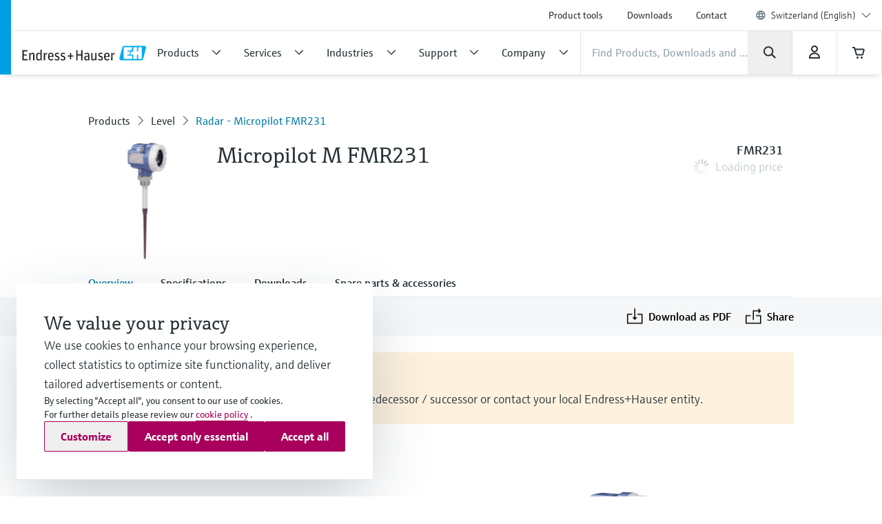

--- FILE ---
content_type: text/css
request_url: https://www.ch.endress.com/EH-ICONFONT-3.9-21-NOV-2023/EH-NAMUR-ICONFONT-SET-3.0_5-FEB-2021/eh-namur-iconfont_bw-3/styles.css?v=3
body_size: 303
content:
@charset "UTF-8";

@font-face {
  font-family: "eh-namur-icons-bw-30";
  src:url("fonts/eh-namur-icons-bw-30.eot");
  src:url("fonts/eh-namur-icons-bw-30.eot?#iefix") format("embedded-opentype"),
    url("fonts/eh-namur-icons-bw-30.woff") format("woff"),
    url("fonts/eh-namur-icons-bw-30.ttf") format("truetype"),
    url("fonts/eh-namur-icons-bw-30.svg#eh-namur-icons-bw-30") format("svg");
  font-weight: normal;
  font-style: normal;

}

[data-icon]:before {
  font-family: "eh-namur-icons-bw-30" !important;
  content: attr(data-icon);
  font-style: normal !important;
  font-weight: normal !important;
  font-variant: normal !important;
  text-transform: none !important;
  speak: none;
  line-height: 1;
  -webkit-font-smoothing: antialiased;
  -moz-osx-font-smoothing: grayscale;
}

[class^="eh-namur-icon"]:before,
[class*=" eh-namur-icon"]:before,
[class^="eh-namur-icon"]:after,
[class*=" eh-namur-icon"]:after {
  font-family: "eh-namur-icons-bw-30" !important;
  font-style: normal !important;
  font-weight: normal !important;
  font-variant: normal !important;
  text-transform: none !important;
  speak: none;
  line-height: 1;
  -webkit-font-smoothing: antialiased;
  -moz-osx-font-smoothing: grayscale;
}

.icon-eh-namur-check-function-sw:before {
  content: "\e301";
}
.icon-eh-namur-check-function-sw-invers:before {
  content: "\e300";
}
.icon-eh-namur-failure-sw:before {
  content: "\e304";
}
.icon-eh-namur-failure-sw-invers:before {
  content: "\e303";
}
.icon-eh-namur-good-sw:before {
  content: "\e307";
}
.icon-eh-namur-good-sw-invers:before {
  content: "\e306";
}
.icon-eh-namur-maintenance-sw:before {
  content: "\e310";
}
.icon-eh-namur-maintenance-sw-invers:before {
  content: "\e309";
}
.icon-eh-namur-not-categorized-sw:before {
  content: "\e313";
}
.icon-eh-namur-not-categorized-sw-invers:before {
  content: "\e312";
}
.icon-eh-namur-out-of-specification-sw:before {
  content: "\e316";
}
.icon-eh-namur-out-of-specification-sw-invers:before {
  content: "\e315";
}


--- FILE ---
content_type: application/javascript; charset=utf-8
request_url: https://www.ch.endress.com/_/maintenance_mode/en
body_size: 221
content:
if(!window.eh) { window.eh = {} }; window.eh.maintenanceInfo = {"creationDate":"2026-01-27T15:03:56.447Z","nebp":{"enabled":true,"maintenanceEnabled":false,"maintenanceAnnouncementEnabled":false,"start":"2023-12-08T00:00:00.447Z","end":"2023-12-08T00:00:00.447Z","announcementStart":"2023-12-08T00:00:00.447Z","announcementEnd":"2023-12-08T00:00:00.447Z","inMaintenanceModeAnnnouncement":false,"inMaintenanceMode":false,"available":true,"maintenanceInfo":"Estimated downtime: 12/8/23 to 12/8/23 (UTC)","maintenanceCompletedText":"Please return on 12/8/23 (UTC), when we expect the maintenance period to be completed."},"productGuide":{"enabled":true,"maintenanceEnabled":false,"maintenanceAnnouncementEnabled":false,"start":"2021-10-24T00:00:00.448Z","end":"2021-10-24T00:00:00.448Z","announcementStart":"2021-10-24T00:00:00.448Z","announcementEnd":"2021-10-24T00:00:00.448Z","inMaintenanceModeAnnnouncement":false,"inMaintenanceMode":false,"available":true,"maintenanceInfo":"Estimated downtime: 10/24/21 to 10/24/21 (UTC)","maintenanceCompletedText":"Please return on 10/24/21 (UTC), when we expect the maintenance period to be completed."},"myDocuments":{"enabled":true,"maintenanceEnabled":false,"maintenanceAnnouncementEnabled":false,"start":"2026-01-25T00:00:00.448Z","end":"2026-01-25T00:00:00.448Z","announcementStart":"2026-01-25T00:00:00.448Z","announcementEnd":"2026-01-25T00:00:00.448Z","inMaintenanceModeAnnnouncement":false,"inMaintenanceMode":false,"available":true,"maintenanceInfo":"*my-documents.maintenance.tooltip-text","maintenanceCompletedText":"*my-documents.message-maintenance.completed"}}; document.dispatchEvent(new Event('MaintenanceInfo:loaded'));

--- FILE ---
content_type: application/javascript
request_url: https://www.ch.endress.com/js/bottom_preview-633c6d95.js
body_size: 745
content:
var eh;!function(e){var t=(r.init=function(e,t){(t=void 0===t?!1:t)||r.getInstance()},r.getInstance=function(){return r._instance||(r._instance=new r),r._instance},r.prototype.isAllowedOrigin=function(e){try{var t=new URL(e);if(/^(d|q|p)-censhare(-web-client)?\.endress\.com$/.test(t.hostname)&&"https:"===t.protocol&&""===t.port)return!0;if("https://localhost:9443"===t.origin)return!0}catch(e){}return!1},r.prototype.scrollToElement=function(e){var t=document.querySelector("[data-cs-highlight-preview=true]");t instanceof HTMLElement&&delete t.dataset.csHighlightPreview;e=document.querySelector("[data-cs-pcueid='".concat(e,"']"));return!!e&&(e instanceof HTMLElement&&(e.dataset.csHighlightPreview="true"),e.scrollIntoView({block:"center"}),!0)},r.isMessageScrollToElement=function(e){return e&&"scrollToElement"===e.type&&"string"==typeof e.uniqueElementId},r.logger=log.getLogger("eh.PreviewHelper"),r);function r(){var n=this;window.addEventListener("message",function(e){var t;r.logger.debug("encountered window message",e),n.isAllowedOrigin(e.origin)&&"ehPreviewHelperInit"===e.data&&(n.editorPort&&r.logger.warn("channel already initialized",e.type),n.editorPort=e.ports[0],n.editorPort?(n.editorPort.onmessage=function(e){r.logger.debug("encountered channel message",e);var t=e.data;r.isMessageScrollToElement(t)&&(e=n.scrollToElement(t.uniqueElementId),t={type:"scrollToElementResult",uniqueElementId:t.uniqueElementId,success:e},null!==(e=n.editorPort)&&void 0!==e&&e.postMessage(t))},null!==(t=n.editorPort)&&void 0!==t&&t.postMessage({type:"initACK"})):r.logger.warn("message contains no port",e.type))});var e=document.createElement("style");e.textContent='[data-cs-highlight-preview="true"] {\n  border-bottom: 2px solid #00c0d9;\n  border-top: 2px solid #00c0d9;\n}',document.getElementsByTagName("head")[0].appendChild(e)}e.PreviewHelper=t}(eh=eh||{}),$(function(){var e=$(":root");e.on(cs.Snippet.EventIdPostReplace,function(e){var t=e.replacedTarget;t||!e.originalEvent||null!=(e=e.originalEvent)&&e.replacedTarget&&(t=e.replacedTarget),t&&eh.Preview.init($(t),!0)}),eh.Preview.init(e)}),function(n){var e=(t.init=function(e,t){n.PreviewHelper.init(e,t=void 0===t?!1:t)},t);function t(){}n.Preview=e}(eh=eh||{});
//# sourceMappingURL=source-maps/bottom_preview.json
